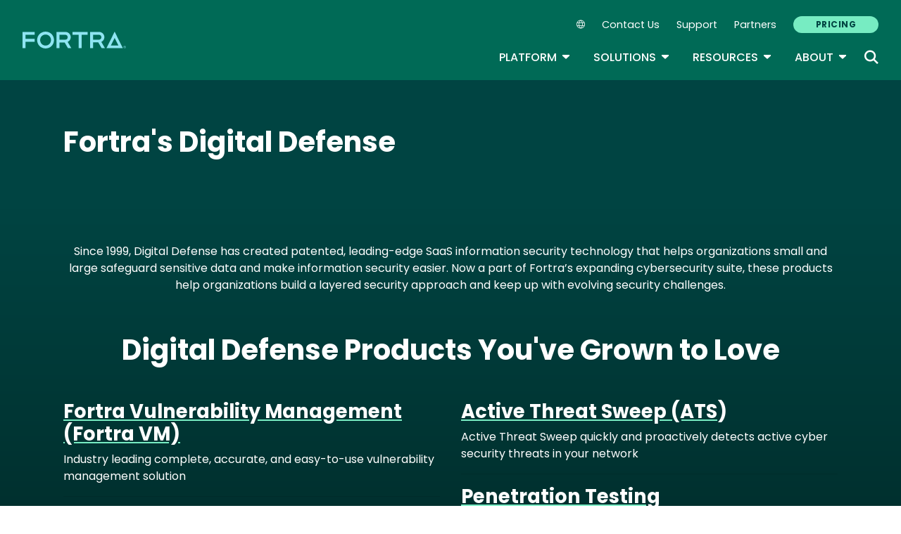

--- FILE ---
content_type: text/javascript
request_url: https://www.fortra.com/themes/custom/fortra_parent_2022/js/widget-code.js?v=10.1.15
body_size: 409
content:

/**
 * Grab data attribute objects with vanilla JavaScript (ES6)
 */
 (function ($) {
document.addEventListener('DOMContentLoaded', () => {
  function widget(Product){
    // add widget id and product name to widgetProducts 
    const widgetProducts ={
      Automate: "ZjQ3ZmZmNTUtNmJlOC00ZjM0LTlmZDMtZTdiNTY4MmJjNThm",
      'Digital Guardian': "ZDdmNGM5YWYtNGYwYS00NjMwLTk2MTUtMTdjZDIwZTcxMDc3",
    };
    // if product is available in the widgetProduct key value pair
    let widgetID = "ZjQ3ZmZmNTUtNmJlOC00ZjM0LTlmZDMtZTdiNTY4MmJjNThm"; 
    if (Product in widgetProducts){
      widgetID = widgetProducts[Product];
    }
    return widgetID;
  }


 const entryInfoElements = document.querySelectorAll('[data-entry-info]');
  if (entryInfoElements){
    // Map over each element and extract the data value
    const entryInfoObjects =
    Array.from(entryInfoElements).map(
        item => JSON.parse(item.dataset.entryInfo)
    );
     
    if (Array.isArray(entryInfoObjects) && entryInfoObjects.length){
      const Product = entryInfoObjects[0].productName;
      GartnerPI_Widget({
        size: "line",
        theme: "light",
        sourcingLink: "",
        widget_id: widget(Product),
        container: document.getElementById("widget-container")
      })
    }else{
      GartnerPI_Widget({
        size: "line",
        theme: "light",
        sourcingLink: "",
        widget_id: "ZjQ3ZmZmNTUtNmJlOC00ZjM0LTlmZDMtZTdiNTY4MmJjNThm",
        container: document.getElementById("widget-container")
      })
    }
  }  
});
}(jQuery));

--- FILE ---
content_type: text/plain
request_url: https://c.6sc.co/?m=1
body_size: 2
content:
6suuid=5218d0175ba92600f39a4269a303000099be3200

--- FILE ---
content_type: application/javascript; charset=UTF-8
request_url: https://www.fortra.com/cdn-cgi/challenge-platform/scripts/jsd/main.js
body_size: 4205
content:
window._cf_chl_opt={JHZX9:'b'};~function(h2,e,R,l,b,c,E,U){h2=v,function(J,n,hC,h1,Y,H){for(hC={J:215,n:305,Y:272,H:214,B:315,V:262,G:257,L:230,k:279},h1=v,Y=J();!![];)try{if(H=parseInt(h1(hC.J))/1+-parseInt(h1(hC.n))/2+parseInt(h1(hC.Y))/3*(parseInt(h1(hC.H))/4)+parseInt(h1(hC.B))/5*(parseInt(h1(hC.V))/6)+parseInt(h1(hC.G))/7+-parseInt(h1(hC.L))/8+-parseInt(h1(hC.k))/9,n===H)break;else Y.push(Y.shift())}catch(B){Y.push(Y.shift())}}(h,511395),e=this||self,R=e[h2(317)],l={},l[h2(256)]='o',l[h2(252)]='s',l[h2(224)]='u',l[h2(228)]='z',l[h2(217)]='n',l[h2(302)]='I',l[h2(243)]='b',b=l,e[h2(281)]=function(J,Y,H,B,hB,hu,hH,h7,G,L,O,Q,X,T){if(hB={J:226,n:216,Y:308,H:226,B:247,V:241,G:278,L:247,k:278,O:231,m:312,Q:250,X:255,T:324},hu={J:293,n:250,Y:331},hH={J:253,n:283,Y:314,H:258},h7=h2,null===Y||void 0===Y)return B;for(G=W(Y),J[h7(hB.J)][h7(hB.n)]&&(G=G[h7(hB.Y)](J[h7(hB.H)][h7(hB.n)](Y))),G=J[h7(hB.B)][h7(hB.V)]&&J[h7(hB.G)]?J[h7(hB.L)][h7(hB.V)](new J[(h7(hB.k))](G)):function(A,h8,j){for(h8=h7,A[h8(hu.J)](),j=0;j<A[h8(hu.n)];A[j+1]===A[j]?A[h8(hu.Y)](j+1,1):j+=1);return A}(G),L='nAsAaAb'.split('A'),L=L[h7(hB.O)][h7(hB.m)](L),O=0;O<G[h7(hB.Q)];Q=G[O],X=D(J,Y,Q),L(X)?(T='s'===X&&!J[h7(hB.X)](Y[Q]),h7(hB.T)===H+Q?V(H+Q,X):T||V(H+Q,Y[Q])):V(H+Q,X),O++);return B;function V(A,j,h6){h6=v,Object[h6(hH.J)][h6(hH.n)][h6(hH.Y)](B,j)||(B[j]=[]),B[j][h6(hH.H)](A)}},c=h2(251)[h2(292)](';'),E=c[h2(231)][h2(312)](c),e[h2(297)]=function(J,n,hq,h9,Y,H,B,V){for(hq={J:296,n:250,Y:306,H:258,B:246},h9=h2,Y=Object[h9(hq.J)](n),H=0;H<Y[h9(hq.n)];H++)if(B=Y[H],'f'===B&&(B='N'),J[B]){for(V=0;V<n[Y[H]][h9(hq.n)];-1===J[B][h9(hq.Y)](n[Y[H]][V])&&(E(n[Y[H]][V])||J[B][h9(hq.H)]('o.'+n[Y[H]][V])),V++);}else J[B]=n[Y[H]][h9(hq.B)](function(G){return'o.'+G})},U=function(hp,hm,hO,hL,ht,hv,n,Y,H){return hp={J:323,n:288},hm={J:254,n:258,Y:254,H:245,B:254,V:307,G:307},hO={J:250},hL={J:250,n:307,Y:253,H:283,B:314,V:283,G:253,L:283,k:314,O:294,m:258,Q:258,X:258,T:294,A:258,d:254,j:254,a:283,M:314,P:294,f:258,s:294,I:258,N:254,S:258,h0:258,hk:245},ht={J:304,n:307},hv=h2,n=String[hv(hp.J)],Y={'h':function(B){return null==B?'':Y.g(B,6,function(V,hi){return hi=v,hi(ht.J)[hi(ht.n)](V)})},'g':function(B,V,G,hJ,L,O,Q,X,T,A,j,M,P,s,I,N,S,h0){if(hJ=hv,null==B)return'';for(O={},Q={},X='',T=2,A=3,j=2,M=[],P=0,s=0,I=0;I<B[hJ(hL.J)];I+=1)if(N=B[hJ(hL.n)](I),Object[hJ(hL.Y)][hJ(hL.H)][hJ(hL.B)](O,N)||(O[N]=A++,Q[N]=!0),S=X+N,Object[hJ(hL.Y)][hJ(hL.V)][hJ(hL.B)](O,S))X=S;else{if(Object[hJ(hL.G)][hJ(hL.L)][hJ(hL.k)](Q,X)){if(256>X[hJ(hL.O)](0)){for(L=0;L<j;P<<=1,V-1==s?(s=0,M[hJ(hL.m)](G(P)),P=0):s++,L++);for(h0=X[hJ(hL.O)](0),L=0;8>L;P=P<<1|h0&1,s==V-1?(s=0,M[hJ(hL.Q)](G(P)),P=0):s++,h0>>=1,L++);}else{for(h0=1,L=0;L<j;P=h0|P<<1,V-1==s?(s=0,M[hJ(hL.X)](G(P)),P=0):s++,h0=0,L++);for(h0=X[hJ(hL.T)](0),L=0;16>L;P=1&h0|P<<1.01,s==V-1?(s=0,M[hJ(hL.A)](G(P)),P=0):s++,h0>>=1,L++);}T--,0==T&&(T=Math[hJ(hL.d)](2,j),j++),delete Q[X]}else for(h0=O[X],L=0;L<j;P=P<<1|h0&1.9,V-1==s?(s=0,M[hJ(hL.m)](G(P)),P=0):s++,h0>>=1,L++);X=(T--,T==0&&(T=Math[hJ(hL.j)](2,j),j++),O[S]=A++,String(N))}if(X!==''){if(Object[hJ(hL.G)][hJ(hL.a)][hJ(hL.M)](Q,X)){if(256>X[hJ(hL.P)](0)){for(L=0;L<j;P<<=1,s==V-1?(s=0,M[hJ(hL.f)](G(P)),P=0):s++,L++);for(h0=X[hJ(hL.s)](0),L=0;8>L;P=P<<1|1.88&h0,s==V-1?(s=0,M[hJ(hL.I)](G(P)),P=0):s++,h0>>=1,L++);}else{for(h0=1,L=0;L<j;P=h0|P<<1,V-1==s?(s=0,M[hJ(hL.Q)](G(P)),P=0):s++,h0=0,L++);for(h0=X[hJ(hL.T)](0),L=0;16>L;P=1&h0|P<<1.65,V-1==s?(s=0,M[hJ(hL.m)](G(P)),P=0):s++,h0>>=1,L++);}T--,T==0&&(T=Math[hJ(hL.N)](2,j),j++),delete Q[X]}else for(h0=O[X],L=0;L<j;P=P<<1.99|1&h0,s==V-1?(s=0,M[hJ(hL.S)](G(P)),P=0):s++,h0>>=1,L++);T--,T==0&&j++}for(h0=2,L=0;L<j;P=h0&1|P<<1.77,V-1==s?(s=0,M[hJ(hL.I)](G(P)),P=0):s++,h0>>=1,L++);for(;;)if(P<<=1,V-1==s){M[hJ(hL.h0)](G(P));break}else s++;return M[hJ(hL.hk)]('')},'j':function(B,hk,hn){return hk={J:294},hn=hv,null==B?'':''==B?null:Y.i(B[hn(hO.J)],32768,function(V,hY){return hY=hn,B[hY(hk.J)](V)})},'i':function(B,V,G,he,L,O,Q,X,T,A,j,M,P,s,I,N,h0,S){for(he=hv,L=[],O=4,Q=4,X=3,T=[],M=G(0),P=V,s=1,A=0;3>A;L[A]=A,A+=1);for(I=0,N=Math[he(hm.J)](2,2),j=1;N!=j;S=P&M,P>>=1,P==0&&(P=V,M=G(s++)),I|=(0<S?1:0)*j,j<<=1);switch(I){case 0:for(I=0,N=Math[he(hm.J)](2,8),j=1;N!=j;S=M&P,P>>=1,0==P&&(P=V,M=G(s++)),I|=j*(0<S?1:0),j<<=1);h0=n(I);break;case 1:for(I=0,N=Math[he(hm.J)](2,16),j=1;j!=N;S=P&M,P>>=1,P==0&&(P=V,M=G(s++)),I|=j*(0<S?1:0),j<<=1);h0=n(I);break;case 2:return''}for(A=L[3]=h0,T[he(hm.n)](h0);;){if(s>B)return'';for(I=0,N=Math[he(hm.J)](2,X),j=1;j!=N;S=P&M,P>>=1,0==P&&(P=V,M=G(s++)),I|=j*(0<S?1:0),j<<=1);switch(h0=I){case 0:for(I=0,N=Math[he(hm.J)](2,8),j=1;N!=j;S=M&P,P>>=1,0==P&&(P=V,M=G(s++)),I|=(0<S?1:0)*j,j<<=1);L[Q++]=n(I),h0=Q-1,O--;break;case 1:for(I=0,N=Math[he(hm.Y)](2,16),j=1;j!=N;S=P&M,P>>=1,0==P&&(P=V,M=G(s++)),I|=(0<S?1:0)*j,j<<=1);L[Q++]=n(I),h0=Q-1,O--;break;case 2:return T[he(hm.H)]('')}if(0==O&&(O=Math[he(hm.B)](2,X),X++),L[h0])h0=L[h0];else if(h0===Q)h0=A+A[he(hm.V)](0);else return null;T[he(hm.n)](h0),L[Q++]=A+h0[he(hm.G)](0),O--,A=h0,O==0&&(O=Math[he(hm.B)](2,X),X++)}}},H={},H[hv(hp.n)]=Y.h,H}(),F();function g(Y,H,hS,hz,B,V,G){if(hS={J:286,n:316,Y:322,H:282,B:295,V:275,G:329,L:326,k:282,O:295,m:275,Q:303,X:325},hz=h2,B=hz(hS.J),!Y[hz(hS.n)])return;H===hz(hS.Y)?(V={},V[hz(hS.H)]=B,V[hz(hS.B)]=Y.r,V[hz(hS.V)]=hz(hS.Y),e[hz(hS.G)][hz(hS.L)](V,'*')):(G={},G[hz(hS.k)]=B,G[hz(hS.O)]=Y.r,G[hz(hS.m)]=hz(hS.Q),G[hz(hS.X)]=H,e[hz(hS.G)][hz(hS.L)](G,'*'))}function v(i,J,n){return n=h(),v=function(Y,e,R){return Y=Y-214,R=n[Y],R},v(i,J)}function y(hG,hh,Y,H,B,V,G){hh=(hG={J:267,n:276,Y:225,H:220,B:227,V:233,G:321,L:273,k:285,O:271,m:261,Q:233,X:229},h2);try{return Y=R[hh(hG.J)](hh(hG.n)),Y[hh(hG.Y)]=hh(hG.H),Y[hh(hG.B)]='-1',R[hh(hG.V)][hh(hG.G)](Y),H=Y[hh(hG.L)],B={},B=MViqS9(H,H,'',B),B=MViqS9(H,H[hh(hG.k)]||H[hh(hG.O)],'n.',B),B=MViqS9(H,Y[hh(hG.m)],'d.',B),R[hh(hG.Q)][hh(hG.X)](Y),V={},V.r=B,V.e=null,V}catch(L){return G={},G.r={},G.e=L,G}}function D(J,n,Y,hF,h4,H){h4=(hF={J:260,n:247,Y:259,H:268},h2);try{return n[Y][h4(hF.J)](function(){}),'p'}catch(B){}try{if(null==n[Y])return void 0===n[Y]?'u':'x'}catch(V){return'i'}return J[h4(hF.n)][h4(hF.Y)](n[Y])?'a':n[Y]===J[h4(hF.n)]?'p5':n[Y]===!0?'T':n[Y]===!1?'F':(H=typeof n[Y],h4(hF.H)==H?Z(J,n[Y])?'N':'f':b[H]||'?')}function h(v0){return v0='704386NqNrJG,indexOf,charAt,concat,chlApiUrl,timeout,XMLHttpRequest,bind,errorInfoObject,call,155PVKsWa,api,document,/cdn-cgi/challenge-platform/h/,chlApiSitekey,onreadystatechange,appendChild,success,fromCharCode,d.cookie,detail,postMessage,/invisible/jsd,yEyS4,parent,readyState,splice,error on cf_chl_props,[native code],4IWMCRo,89566fGnvzp,getOwnPropertyNames,number,bclI3,floor,display: none,GCBp7,getPrototypeOf,toString,undefined,style,Object,tabIndex,symbol,removeChild,449024QHMsMC,includes,chctx,body,onload,random,chlApiClientVersion,/b/ov1/0.3970272935345548:1765970888:XuoY7bTsz0hAowNrJSpu0aq8jp-4AfPistsPuL3Ncss/,location,addEventListener,http-code:,from,POST,boolean,stringify,join,map,Array,status,jsd,length,_cf_chl_opt;rQbOs9;FWcIT6;RUfN6;gRZD9;Fitf5;ibAjX2;QFoQ3;kwZxu3;jpPe1;CSKE5;KoKpn7;muAo0;DafBR6;MViqS9;RgkH4;nKFwJ3;hKnz6,string,prototype,pow,isNaN,object,4137490dxHQWG,push,isArray,catch,contentDocument,65634mxuTwj,xhr-error,send,href,Function,createElement,function,_cf_chl_opt,loading,navigator,708321zAypjI,contentWindow,/jsd/oneshot/8328113056b1/0.3970272935345548:1765970888:XuoY7bTsz0hAowNrJSpu0aq8jp-4AfPistsPuL3Ncss/,event,iframe,JHZX9,Set,3025224XzPsBd,open,MViqS9,source,hasOwnProperty,msg,clientInformation,cloudflare-invisible,__CF$cv$params,JNSIplJSjMqF,ontimeout,chlApiRumWidgetAgeMs,lEJE0,split,sort,charCodeAt,sid,keys,RgkH4,log,onerror,now,DOMContentLoaded,bigint,error,3trnMoc26mW-UQ+aARqjk4NvP1GhzpI8VSJXFLfiHYBxugZ05e$9bOld7yDsTKCwE'.split(','),h=function(){return v0},h()}function C(hT,hb,J,n,Y){return hT={J:219,n:300},hb=h2,J=3600,n=z(),Y=Math[hb(hT.J)](Date[hb(hT.n)]()/1e3),Y-n>J?![]:!![]}function x(J,hQ,hR){return hQ={J:235},hR=h2,Math[hR(hQ.J)]()<J}function o(J,n,hj,hd,hw,hA,hZ,Y,H,B){hj={J:287,n:298,Y:269,H:311,B:280,V:242,G:318,L:269,k:277,O:274,m:316,Q:310,X:289,T:234,A:299,d:238,j:265,a:265,M:316,P:264,f:288,s:244},hd={J:263},hw={J:248,n:248,Y:322,H:240},hA={J:310},hZ=h2,Y=e[hZ(hj.J)],console[hZ(hj.n)](e[hZ(hj.Y)]),H=new e[(hZ(hj.H))](),H[hZ(hj.B)](hZ(hj.V),hZ(hj.G)+e[hZ(hj.L)][hZ(hj.k)]+hZ(hj.O)+Y.r),Y[hZ(hj.m)]&&(H[hZ(hj.Q)]=5e3,H[hZ(hj.X)]=function(hD){hD=hZ,n(hD(hA.J))}),H[hZ(hj.T)]=function(hW){hW=hZ,H[hW(hw.J)]>=200&&H[hW(hw.n)]<300?n(hW(hw.Y)):n(hW(hw.H)+H[hW(hw.n)])},H[hZ(hj.A)]=function(hc){hc=hZ,n(hc(hd.J))},B={'t':z(),'lhr':R[hZ(hj.d)]&&R[hZ(hj.d)][hZ(hj.j)]?R[hZ(hj.d)][hZ(hj.a)]:'','api':Y[hZ(hj.M)]?!![]:![],'payload':J},H[hZ(hj.P)](U[hZ(hj.f)](JSON[hZ(hj.s)](B)))}function F(hN,hI,hf,hy,J,n,Y,H,B){if(hN={J:287,n:316,Y:330,H:270,B:239,V:239,G:301,L:320},hI={J:330,n:270,Y:320},hf={J:332},hy=h2,J=e[hy(hN.J)],!J)return;if(!C())return;(n=![],Y=J[hy(hN.n)]===!![],H=function(hU,V){if(hU=hy,!n){if(n=!![],!C())return;V=y(),o(V.r,function(G){g(J,G)}),V.e&&K(hU(hf.J),V.e)}},R[hy(hN.Y)]!==hy(hN.H))?H():e[hy(hN.B)]?R[hy(hN.V)](hy(hN.G),H):(B=R[hy(hN.L)]||function(){},R[hy(hN.L)]=function(hx){hx=hy,B(),R[hx(hI.J)]!==hx(hI.n)&&(R[hx(hI.Y)]=B,H())})}function W(J,hg,h5,n){for(hg={J:308,n:296,Y:222},h5=h2,n=[];J!==null;n=n[h5(hg.J)](Object[h5(hg.n)](J)),J=Object[h5(hg.Y)](J));return n}function K(H,B,hM,hE,V,G,L,k,O,m,Q,X){if(hM={J:284,n:303,Y:287,H:318,B:269,V:277,G:237,L:327,k:311,O:280,m:242,Q:310,X:289,T:319,A:328,d:309,j:269,a:291,M:290,P:221,f:236,s:269,I:218,N:313,S:232,h0:282,hP:249,hf:264,hs:288},hE=h2,!x(.01))return![];G=(V={},V[hE(hM.J)]=H,V[hE(hM.n)]=B,V);try{L=e[hE(hM.Y)],k=hE(hM.H)+e[hE(hM.B)][hE(hM.V)]+hE(hM.G)+L.r+hE(hM.L),O=new e[(hE(hM.k))](),O[hE(hM.O)](hE(hM.m),k),O[hE(hM.Q)]=2500,O[hE(hM.X)]=function(){},m={},m[hE(hM.T)]=e[hE(hM.B)][hE(hM.A)],m[hE(hM.d)]=e[hE(hM.j)][hE(hM.a)],m[hE(hM.M)]=e[hE(hM.B)][hE(hM.P)],m[hE(hM.f)]=e[hE(hM.s)][hE(hM.I)],Q=m,X={},X[hE(hM.N)]=G,X[hE(hM.S)]=Q,X[hE(hM.h0)]=hE(hM.hP),O[hE(hM.hf)](U[hE(hM.hs)](X))}catch(T){}}function Z(J,n,ho,h3){return ho={J:266,n:266,Y:253,H:223,B:314,V:306,G:333},h3=h2,n instanceof J[h3(ho.J)]&&0<J[h3(ho.n)][h3(ho.Y)][h3(ho.H)][h3(ho.B)](n)[h3(ho.V)](h3(ho.G))}function z(hX,hl,J){return hX={J:287,n:219},hl=h2,J=e[hl(hX.J)],Math[hl(hX.n)](+atob(J.t))}}()